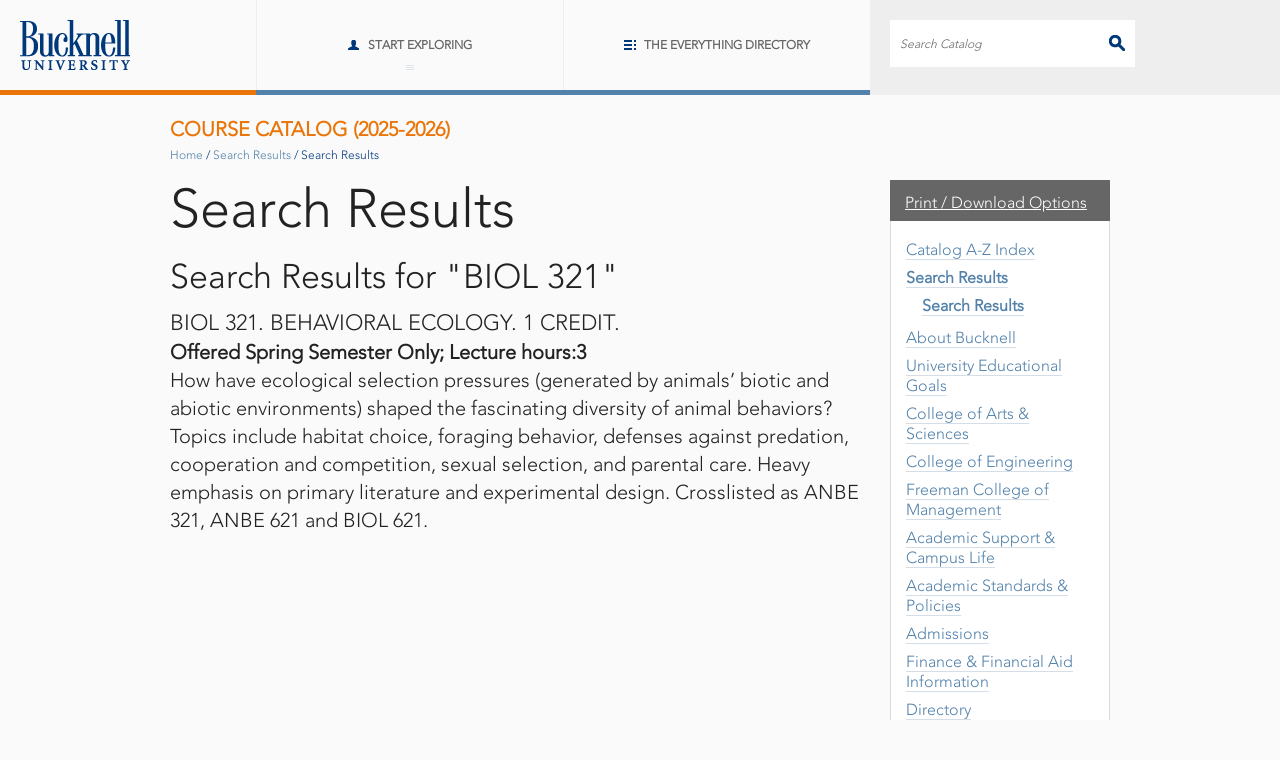

--- FILE ---
content_type: text/html; charset=UTF-8
request_url: https://coursecatalog.bucknell.edu/search/?P=BIOL%20321
body_size: 10194
content:

<!doctype html>
<html xml:lang="en" lang="en" dir="ltr">

<head>
<title>Search Results &lt; Bucknell University Catalog</title>
<meta http-equiv="Content-Type" content="text/html; charset=utf-8" />
<meta property="og:site_name" content="Bucknell University Catalog" />
<meta name="google-site-verification" content="8aNHXC71TV6ltRS0F7rUhdbPHWn5FHDl-i0tNmeTDCA" />
<meta name="viewport" content="width=device-width, initial-scale=1.0, minimum-scale=1.0" />
<link href="/favicon.ico" rel="shortcut icon" />
<link rel="stylesheet" type="text/css" href="/css/reset.css" />
<link rel="stylesheet" type="text/css" href="/css/courseleaf.css?v=1741977014000" />
<link rel="stylesheet" type="text/css" href="/fonts/font-awesome/font-awesome.min.css" />
<link rel="stylesheet" type="text/css" href="/css/screen.css?v=1741977014000" media="screen" />
<link rel="stylesheet" type="text/css" href="/css/print.css?v=1741977014000" media="print" />
<script type="text/javascript" src="/js/jquery.js"></script>
<script type="text/javascript" src="/js/lfjs.js"></script>
<script type="text/javascript" src="/js/lfjs_any.js"></script>
<link rel="stylesheet" type="text/css" href="/js/lfjs.css?v=1755399036000" />
<script type="text/javascript" src="/js/courseleaf.js?v=1755399036000"></script>
<script type="text/javascript" src="/js/custom.js?v=1755399036000"></script>
<script type="text/javascript">
var edition = "";
var archivepath = "";
</script>




</head>

<body>



<!--htdig_noindex-->
<div class="accessible noscript">
    <div class="accessible-menu">
        <ul>
            <li><a href="#content" rel="section">Skip to Content</a></li>
            <li><a href="/azindex/">AZ Index</a></li>
            <li><a href="/">Bulletin Home</a></li>
            <li><a href="http://www.bucknell.edu">Institution Home</a></li>
        </ul>
    </div>
</div>
<!--/htdig_noindex-->

<!--htdig_noindex-->
<div id="header" class="clearfix">
	<div id="logo">
		<a href="http://www.bucknell.edu">Bucknell University</a>
	</div><!--end #logo-->

	<div id="head-right" class="clearfix">
		<div id="topnav" class="clearfix">
			<ul>
				<li class="start"><a href="/"><span>Start Exploring</span></a>
					<ul>
						<li class="label">Choose Your Starting Point</li>
						<li><a href="http://www.bucknell.edu/interested-in-bucknell.html" target="_blank">I'm interested in attending Bucknell</a></li>
						<li><a href="http://www.bucknell.edu/bucknell-students" target="_blank">I'm a current Bucknell student</a></li>
						<li><a href="http://www.bucknell.edu/faculty-and-staff.html" target="_blank">I'm faculty or staff</a></li>
						<li><a href="http://www.bucknell.edu/proud-alum.html" target="_blank">I'm a proud alum</a></li>
						<li><a href="http://www.bucknell.edu/Parents" target="_blank">I'm family of a current or prospective student</a></li>
						<li><a href="http://www.bucknell.edu/giving" target="_blank">I'm interested in giving</a></li>
						<li><a href="http://www.bucknell.edu/Visit" target="_blank">I'm planning to visit Bucknell</a></li>
					</ul>
				</li>
				<li class="directory"><a href="http://www.bucknell.edu/script/communication/EverythingDirectory" target="_blank"><span>The Everything Directory</span></a></li>
			</ul>
		</div><!--end #topnav-->

        <div id="search">
			<form id="cl-search" action="/search/" class="clearfix">
				<label for="name">Search Catalog</label>
				<input type="text" name="P" size="25" class="searchbox" id="name" title="Search Catalog" />
				<input type="submit" value="Search" class="submit" />
			</form>
        </div><!-- end #search -->
    </div><!--end #head-right-->
</div><!--end #header-->
<!--/htdig_noindex-->

<div id="wrapper">

	<div id="page-meta">
		 Course Catalog (2025-2026)
	</div><!--end #page-meta-->

	<!--htdig_noindex-->
    <div id="breadcrumb" class="clearfix" role="navigation">
<ul><li><a href="/">Home</a><span class="crumbsep"> / </span></li><li><a href="/search/">Search&nbsp;Results</a><span class="crumbsep"> / </span></li><li><span class="active">Search Results</span></li></ul>
    </div><!-- end #breadcrumb -->
    <!--/htdig_noindex-->

	<div id="container" class="clearfix">
		<div id="nav-col" role="complementary">
				<div id="print">
					<a href="#print-dialog" onclick="showPrintDialog(); return false;">Print / Download Options</a>
				</div>

            <div id="cl-menu-control" class="clearfix">
				<a class="cl-menu-text" href="#">Toggle Navigation</a>
				<a class="cl-menu-btn" href="#">Toggle Navigation</a>
            </div><!--end #cl-menu-control-->

		    <div id="cl-menu" role="navigation">
<!--htdig_noindex-->
<!-- Begin Nav -->
<ul class="nav levelzero" id="/">
	<li><a href="/azindex/">Catalog A-&#8203;Z Index</a></li>
	<li class="active"><a href="/search/">Search Results</a>
	<ul class="nav levelone" id="/search/">
		<li class="active self"><a href="#" onclick="return false;">Search Results</a></li>
	</ul>
	</li>
	<li><a href="/aboutbucknell/">About Bucknell</a></li>
	<li><a href="/educationalgoals/">University Educational Goals</a></li>
	<li><a href="/collegeofartsandsciencescurricula/">College of Arts &amp;&#8203; Sciences</a></li>
	<li><a href="/collegeofengineeringcurricula/">College of Engineering</a></li>
	<li><a href="/collegeofmanagementcurricula/">Freeman College of Management</a></li>
	<li><a href="/academicsupportcampuslife/">Academic Support &amp;&#8203; Campus Life</a></li>
	<li><a href="/academicstandardspolicies/">Academic Standards &amp;&#8203; Policies</a></li>
	<li><a href="/admissions/">Admissions</a></li>
	<li><a href="/financialaidinformation/">Finance &amp;&#8203; Financial Aid Information</a></li>
	<li><a href="/directory/">Directory</a></li>
	<li><a href="/aboutcatalog/">About the Catalog</a></li>
</ul>
<!-- End Nav -->
<!--/htdig_noindex-->
		    </div><!--end #cl-menu-->
	    </div><!--end #nav-col-->

		<div id="content-col">
			<div id="content" role="main">

<h1>Search Results</h1>


<div id="textcontainer" class="page_content">



<section class='searchresults'><h2>Search Results for "BIOL 321"</h2>
<div id="fssearchresults" class="searchresults"><article class="searchresult search-courseresult"><h3>BIOL 321.  Behavioral Ecology.  1 Credit.</h3><div class="search-summary"><div class="courseblock">

<p class="courseblockdesc">
<b>Offered Spring Semester Only; Lecture hours:3</b><br/>How have ecological selection pressures (generated by animals’ biotic and abiotic environments) shaped the fascinating diversity of animal behaviors? Topics include habitat choice, foraging behavior, defenses against predation, cooperation and competition, sexual selection, and parental care. Heavy emphasis on primary literature and experimental design. Crosslisted as ANBE 321, ANBE 621 and BIOL 621.<br/>
</p>
</div></div></article>
</div>
</section>
</div><!--end #textcontainer -->






			</div><!--end #content-->
		</div><!--end #content-col-->
	</div><!--end #container-->

</div><!--end #wrapper-->

<div id="footer" class="clearfix" role="contentinfo">
	<div class="wrap clearfix">
		<div id="foot-logo">
			<a href="http://www.bucknell.edu">Bucknell University</a>
		</div><!--end #foot-logo-->

		<div id="address">
			<p>
				Lewisburg, PA 17837<br />
				ph: 570.577.2000<br />
				<a href="http://www.bucknell.edu/x58248.xml">Mailing Addresses</a>
			</p>
		</div><!--end #address-->

		<div id="links">
			<ul>
				<li><a href="http://www.bucknell.edu/x363.xml">Contact us</a></li>
				<li><a href="http://www.bucknell.edu/giving">Giving to Bucknell</a></li>
				<li><a href="http://www.bucknell.edu/News">News &amp; Media</a></li>
			</ul>
			<ul>
				<li><a href="http://www.bucknell.edu/news-and-media/events-and-calendars.html">Calendars</a></li>
				<li><a href="http://bucknell.bncollege.com/">Bookstore</a></li>
				<li><a href="http://www.bucknell.edu/athletics.html">Athletics</a></li>
			</ul>
			<ul>
				<li><a href="http://www.bucknell.edu/HR">Working at Bucknell</a></li>
				<li><a href="http://www.bucknell.edu/PublicSafety">Emergency Information</a></li>
			</ul>
		</div><!--end #links-->
	</div><!--end .wrap-->
</div><!--end #footer-->

<div id="copyright" class="clearfix">
	<div class="wrap">
		<p>
			Copyright &copy; 2014 Bucknell University. All rights reserved.
			<a href="http://www.bucknell.edu/x360.xml">Terms of Use</a>
			<a href="http://www.bucknell.edu/x362.xml">Privacy Statement</a>
		</p>
		<ul>
			<li class="facebook"><a href="http://www.facebook.com/BucknellU" target="_blank">Facebook</a></li>
			<li class="twitter"><a href="http://twitter.com/BucknellU" target="_blank">Twitter</a></li>
		</ul>
	</div><!--end .wrap-->
</div><!--end #copyright-->

<div id="print-dialog" aria-labeledby="dialog-title" class="screen" role="aside">
	<div class="print-header">
		<h2 id="dialog-title">Print Options</h2>
	</div>
	<div class="print-body">
		<div class="print-option">
			<div class="option-head">
				<a href="#" onclick="hidePrintDialog();window.print();return false">Send Page to Printer</a>
			</div>
			<p>
				<em>Print this page.</em>
			</p>
		</div>
<div class="print-option"><div class="option-head"><a class="option-name" href="/pdf/2025-2026.pdf" target="_blank">Download PDF of the 2025-2026 Catalog</a></div><p class="option-desc"><em>All pages in Academic Catalog.</em></p></div>    </div>
	<div class="buttons clearfix">
		<div class="cancel">
			<a href="#" onclick="hidePrintDialog(); return false;">Cancel</a>
		</div>
	</div>
</div>

</body>
</html>


--- FILE ---
content_type: text/css
request_url: https://coursecatalog.bucknell.edu/css/screen.css?v=1741977014000
body_size: 21738
content:
/*Variables*/
/*Mixins*/
/*Fonts*/
@font-face {
  font-family: 'avenir';
  src: url("../fonts/3511a780-31ca-4ee1-9083-89b1b7185748.eot?#iefix");
  src: url("../fonts/3511a780-31ca-4ee1-9083-89b1b7185748.eot?#iefix") format("eot"), url("../fonts/c4352a95-7a41-48c1-83ce-d8ffd2a3b118.woff") format("woff"), url("../fonts/3e419b5b-c789-488d-84cf-a64009cc308e.ttf") format("truetype"), url("../fonts/ca038835-1be3-4dc5-ba25-be1df6121499.svg#ca038835-1be3-4dc5-ba25-be1df6121499") format("svg");
  font-weight: 400;
  font-style: normal; }

/*Begin Styles*/
body {
  color: #222;
  font-family: avenir, sans-serif;
  font-size: 100%;
  line-height: 1.4;
  background: #fafafa; }

/*Accessibility*/
.accessible {
  padding: 10px;
  position: absolute;
  left: -9999em;
  background: #fff; }

.accessible ul {
  text-align: right; }

.accessible ul li {
  margin: 0 0 0 .5em;
  display: inline; }

.accessible.noscript {
  position: relative;
  left: 0; }

/*Core Layout*/
#wrapper,
.wrap {
  margin: 0 auto;
  width: 940px; }
  @media screen and (max-width: 767px) {
    #wrapper,
    .wrap {
      margin: 0;
      padding: 8px;
      width: auto; } }

#container {
  margin: 0 0 20px 0; }

#nav-col {
  margin: 0 0 10px 0;
  width: 220px;
  float: right;
  background: #fff;
  border-top: 5px solid #666; }
  @media screen and (max-width: 767px) {
    #nav-col {
      border: none;
      width: auto;
      float: none; } }

#content-col {
  width: 700px;
  float: left; }
  @media screen and (max-width: 767px) {
    #content-col {
      width: auto;
      float: none; } }

@media screen and (max-width: 767px) {
  #content {
    font-size: 80%; } }

/*Header*/
#header {
  width: 100%;
  position: fixed;
  top: 0;
  left: 0;
  z-index: 1000;
  background: #eeeeee; }
  @media screen and (max-width: 767px) {
    #header {
      margin: 0 0 15px 0;
      position: static; } }

/*Logo*/
#logo {
  width: 20%;
  float: left;
  background: #fafafa;
  border-bottom: 5px solid #ea760a; }
  #logo a {
    width: 130px;
    height: 90px;
    display: block;
    text-indent: -9999em;
    background: url(../images/logo.png) no-repeat 20px center; }
    @media screen and (max-width: 767px) {
      #logo a {
        width: 110px;
        height: 70px;
        background: url(../images/logo-m.png) no-repeat 20px center; } }
  @media screen and (max-width: 767px) {
    #logo {
      width: auto;
      float: none;
      border-bottom: 1px solid #eeeeee; } }

/*Head Right*/
#head-right {
  width: 80%;
  float: left;
  background: #eeeeee; }
  #head-right #topnav {
    width: 60%;
    float: left;
    background: #fafafa;
    border-bottom: 5px solid #5281aa;
    /*Drop Down*/ }
    #head-right #topnav ul {
      font-size: 0.75em;
      font-weight: bold;
      text-transform: uppercase; }
    #head-right #topnav ul li {
      color: #666;
      display: inline;
      border-color: #eeeeee;
      border-style: solid; }
    #head-right #topnav ul li a {
      padding: 37px 0 0 0;
      width: 50%;
      height: 90px;
      text-align: center;
      color: #666;
      display: block;
      float: left;
      text-decoration: none;
      background: #fafafa;
      border-left: 1px solid #eeeeee;
      position: relative;
      -webkit-box-sizing: border-box;
      -moz-box-sizing: border-box;
      box-sizing: border-box; }
      @media screen and (max-width: 767px) {
        #head-right #topnav ul li a {
          padding: 5px 8px;
          text-align: left;
          height: auto;
          border: none;
          width: auto;
          float: none; } }
    #head-right #topnav ul li.start a {
      background: url(../images/drop.png) no-repeat center 65px; }
    #head-right #topnav ul li.start span {
      padding: 0 0 0 20px;
      background: url(../images/start.png) no-repeat left center; }
    #head-right #topnav ul li.directory span {
      padding: 0 0 0 20px;
      background: url(../images/everything.png) no-repeat left center; }
    #head-right #topnav ul li:hover > ul {
      visibility: visible; }
    #head-right #topnav ul li a:hover {
      background-color: #fff; }
      @media screen and (max-width: 767px) {
        #head-right #topnav ul li a:hover {
          color: #00397c;
          background-color: #fafafa; } }
    #head-right #topnav ul ul {
      font-size: 1.75em;
      font-weight: normal;
      text-transform: none;
      background-color: #fafafa;
      border-left: 1px solid #eeeeee;
      border-right: 1px solid #eeeeee;
      border-bottom: 1px solid #eeeeee;
      position: absolute;
      top: 90px;
      visibility: hidden; }
      @media screen and (max-width: 767px) {
        #head-right #topnav ul ul {
          position: static;
          top: 0;
          visibility: visible; } }
    #head-right #topnav ul ul li {
      display: block; }
    #head-right #topnav ul ul li a,
    #head-right #topnav ul ul li.label {
      padding: 15px 20px;
      width: auto;
      height: auto;
      float: none;
      color: #00397c;
      text-align: left;
      border-top: 1px solid #eeeeee; }
      @media screen and (max-width: 767px) {
        #head-right #topnav ul ul li a,
        #head-right #topnav ul ul li.label {
          padding: 5px 8px; } }
    #head-right #topnav ul ul li.label {
      color: #5280aa;
      text-transform: uppercase;
      font-weight: bold;
      font-size: 0.575em; }
    @media screen and (max-width: 767px) {
      #head-right #topnav {
        width: auto;
        float: none; } }
  #head-right #search {
    width: 40%;
    float: left; }
    #head-right #search label {
      display: none; }
    #head-right #search #cl-search {
      margin: 20px 0 0 20px;
      padding: 15px 10px;
      max-width: 225px;
      background: #fff; }
      #head-right #search #cl-search label {
        display: none; }
      #head-right #search #cl-search .searchbox {
        margin: 1px 0 0 0;
        background: none;
        border: none;
        font-size: 0.75em;
        font-style: italic;
        color: #666;
        width: 75%;
        float: left; }
      #head-right #search #cl-search .submit {
        margin: 0 0 0 3px;
        text-indent: -9999em;
        text-transform: capitalize;
        width: 16px;
        height: 16px;
        float: right;
        cursor: pointer;
        background: url(../images/btn-search.png) no-repeat left top;
        border: none; }
      @media screen and (max-width: 767px) {
        #head-right #search #cl-search {
          margin: 0;
          max-width: 100%; } }
    @media screen and (max-width: 767px) {
      #head-right #search {
        padding: 8px;
        width: auto;
        float: none; } }
  @media screen and (max-width: 767px) {
    #head-right {
      width: auto;
      float: none; } }

/*Page Meta*/
#page-meta {
  font-size: 1.25em;
  color: #ea760a;
  font-weight: bold;
  text-transform: uppercase; }

/*Breadcrumb*/
#breadcrumb {
  margin: 0 0 15px 0; }
  #breadcrumb ul li {
    font-size: 0.75em;
    color: #00397c;
    display: inline; }
  #breadcrumb ul li a {
    color: #5281aa;
    text-decoration: none; }

/*Nav Col*/
#print {
  padding: 7px 15px;
  font-size: 1em;
  background: #666; }
  #print a {
    color: #fff; }

#cl-menu {
  padding: 15px;
  border-left: 1px solid #d5dde7;
  border-right: 1px solid #d5dde7;
  border-bottom: 1px solid #d5dde7; }
  #cl-menu ul {
    font-size: 1em; }
  #cl-menu ul ul {
    margin: 0.25em 0 0 1em;
    font-size: 1em; }
  #cl-menu ul li {
    padding: 0.25em 0;
    line-height: 1.3; }
  #cl-menu ul li a {
    color: #5281aa;
    text-decoration: none;
    border-bottom: 1px solid #d5dde7; }
  #cl-menu ul li.active > a {
    font-weight: bold; }

/*CL Menu Controls - Shows in Mobile Context*/
#cl-menu-control {
  padding: 10px;
  display: none;
  background: #00397c;
  border-bottom: 1px solid #eeeeee; }
  #cl-menu-control a.cl-menu-text {
    padding: 3px 0 0 0;
    color: #fff;
    float: left;
    font-size: .8em;
    font-weight: bold;
    text-decoration: none; }
  #cl-menu-control a.cl-menu-btn {
    display: block;
    width: 32px;
    float: right;
    background: #00397c url(../images/icon-cl-menu.png) no-repeat center center;
    text-decoration: none;
    text-indent: -9999em; }

/*Footer*/
#footer {
  padding: 40px 0;
  color: #fff;
  background: #222;
  border-bottom: 1px solid #464646; }
  #footer #foot-logo {
    padding: 0 15px 0 0;
    width: 120px;
    float: left; }
    #footer #foot-logo a {
      width: 118px;
      height: 54px;
      display: block;
      text-indent: -9999em;
      background: url(../images/logo-foot.png) no-repeat left center; }
    @media screen and (max-width: 767px) {
      #footer #foot-logo {
        width: auto;
        float: none; } }
  #footer #address {
    padding: 0 0 0 15px;
    width: 250px;
    float: left;
    border-left: 1px solid #464646; }
    #footer #address p {
      font-size: 1em;
      color: #fff; }
      #footer #address p a {
        color: #ea760a;
        font-size: 0.75em;
        font-weight: bold;
        text-transform: uppercase;
        text-decoration: none; }
      #footer #address p a:hover {
        text-decoration: underline; }
    @media screen and (max-width: 767px) {
      #footer #address {
        padding: 0;
        border: none;
        width: auto;
        float: none; } }
  #footer #links {
    float: right; }
    @media screen and (max-width: 767px) {
      #footer #links {
        width: auto;
        float: none; } }
  #footer #links ul {
    padding: 0 0 0 15px;
    width: 135px;
    float: left;
    font-size: 0.875em;
    border-left: 1px solid #464646; }
    #footer #links ul li {
      padding: 10px 0;
      color: #fff; }
      @media screen and (max-width: 767px) {
        #footer #links ul li {
          padding: 0; } }
    #footer #links ul li a {
      color: #fff;
      text-decoration: none; }
    #footer #links ul li a:hover {
      color: #ea760a;
      text-decoration: none; }
    @media screen and (max-width: 767px) {
      #footer #links ul {
        padding: 0;
        border: none;
        width: auto;
        float: none; } }
  @media screen and (max-width: 767px) {
    #footer {
      padding: 0; } }

/*Copyright*/
#copyright {
  padding: 25px 0;
  font-size: 0.75em;
  color: #fff;
  background: #222; }
  #copyright p {
    margin: 0 0 0.5em 0;
    width: 880px;
    float: left; }
    @media screen and (max-width: 767px) {
      #copyright p {
        width: auto;
        float: none; } }
  #copyright p a {
    color: #666;
    text-decoration: none; }
  #copyright ul {
    width: 60px;
    float: left; }
    @media screen and (max-width: 767px) {
      #copyright ul {
        width: auto;
        float: none; } }
  #copyright ul li {
    display: inline; }
  #copyright ul li a {
    display: block;
    text-indent: -9999em;
    height: 25px;
    width: 25px;
    float: left; }
  #copyright ul li.twitter a {
    background: url(../images/twitter.png) no-repeat; }
  #copyright ul li.facebook a {
    background: url(../images/facebook.png) no-repeat; }
  #copyright ul li + li a {
    margin: 0 0 0 10px; }
  @media screen and (max-width: 767px) {
    #copyright {
      padding: 0; } }

/*Content*/
/*General Typography*/
#content a {
  color: #5281aa; }

#content h1, h2, h3, h4, h5, h6 {
  margin: 0 0 0.25em 0; }

#content h1 {
  font-size: 3.375em;
  line-height: 1.1; }

#content h2 {
  font-size: 2.125em; }

#content h3 {
  font-size: 1.375em; }

#content h4 {
  font-size: 0.75em;
  color: #527FAA;
  text-transform: uppercase;
  font-weight: bold; }

#content h5 {
  font-size: 1em; }

#content h6 {
  font-size: 1em; }

#content p, #content dl {
  font-size: 1.25em;
  margin: 0 0 1em 0; }

#content ul {
  font-size: 1.25em;
  list-style: disc;
  margin: 0 0 0.5em 25px; }

#content ol {
  font-size: 1.25em;
  list-style: decimal;
  margin: 0 0 0.5em 30px; }

#content ol li, #content ul li {
  margin: 0 0 0.5em 0; }

#content li br {
  margin: 0 0 0.5em 0; }

#content ul li ul, #content ol li ol {
  font-size: 1em; }

#content ol li ul, #content ul li ol {
  font-size: 1em; }

#content li p, #content ul table, #content ol table {
  font-size: 1em; }

#content sup {
  font-size: 0.8em;
  vertical-align: super;
  line-height: 1; }

#content sub {
  font-size: 0.8em;
  vertical-align: sub;
  line-height: 1; }

#content hr {
  display: block;
  height: 1px;
  border: 0;
  border-top: 1px solid #eeeeee;
  margin: 1em 0;
  padding: 0; }

/*Intro Text*/
#content p.introtext {
  font-size: 1.5em; }

/*Nested Ordered Lists*/
#content ol ol {
  list-style: lower-alpha; }

#content ol ol ol {
  list-style: lower-roman; }

#content ol ol li:first-child, #content ol ol ol li:first-child {
  margin-top: 0.5em; }

/*Nested Unordered Lists*/
#content ul ul li:first-child, #content ul ul ul li:first-child {
  margin-top: 0.5em; }

/*Tightlist*/
#content ul.tightlist {
  list-style: none;
  margin: 0 0 0.5em 0; }

#content ul.tightlist ul {
  list-style: none;
  margin: 0 0 0 25px; }

#content ul.tightlist li {
  margin: 0 0 0 0; }

#content ul.tightlist ul li:first-child, #content ul.tightlist ul ul li:first-child {
  margin-top: 0; }

/*Blockquotes*/
#content blockquote {
  margin: 0 0 1em 0;
  padding: 0 0 0 2em;
  font-style: italic; }

#content blockquote cite {
  display: block;
  font-size: 1.25em; }

#content blockquote cite:before {
  content: "\2014 \0020"; }

#content blockquote cite a, blockquote cite a:visited, blockquote cite a:visited {
  color: #ccc; }

/*Tables*/
#content table {
  font-size: 1.25em;
  margin: 0 0 1em 0;
  border-collapse: collapse;
  border-spacing: 0;
  width: 100%; }

#content th {
  padding: 0.25em 0.75em;
  vertical-align: top;
  font-weight: bold;
  text-align: left;
  background: #e5e5e5; }

#content td {
  padding: 0.25em 0.75em;
  vertical-align: top; }

#content td img {
  vertical-align: top; }

#content td ul, #content td ol {
  margin-bottom: 0;
  font-size: 1em; }

#content td p {
  margin: 0;
  font-size: 1em; }

/*Two Columns*/
#content .cola {
  width: 330px;
  float: left; }

#content .colb {
  width: 330px;
  float: right; }

@media screen and (max-width: 767px) {
  #content .cola, #content .colb {
    width: auto;
    float: none; } }

/*Structured Content*/
/*Globals*/
#content tr.areaheader td,
#content td.areaheader,
#content tr.listsum td,
#content tr.plangridtotal td,
#content tr.plangridsum td {
  font-weight: bold; }

#content tr.odd {
  background: #e5e5e5; }

#content tr.orclass td {
  padding-top: 0;
  border-top: none; }

#content tr.orclass td.codecol {
  padding-left: 2em; }

#content td.hourscol,
#content th.hourscol {
  text-align: right; }

#content .hiddencourselist {
  display: none; }

/*Footnotes*/
#content .sc_footnotes {
  border: 0; }
  #content .sc_footnotes td {
    padding: 0 0 0.75em 0;
    border: 0; }
  #content .sc_footnotes td.symcol {
    width: 15px;
    font-size: .8em; }

/*Course Blocks*/
#content p.courseblocktitle {
  margin: 0;
  font-weight: bold; }

/*Tabs*/
#content #tabs {
  margin: 0 0 10px 0; }
  #content #tabs ul {
    margin: 0;
    list-style: none; }
  #content #tabs ul li {
    font-size: 0.875em;
    display: inline; }
  #content #tabs ul li a {
    margin: 0 1px 1px 0;
    padding: 1em;
    text-align: center;
    text-transform: uppercase;
    color: #fff;
    text-decoration: none;
    background: #5281aa;
    display: block;
    float: left; }
  #content #tabs ul li a:hover,
  #content #tabs ul li.active a {
    background: #00397c; }

/*A-Z Index*/
#content ul.letternav {
  margin: 0 0 1em 0;
  font-size: 1em;
  text-transform: uppercase;
  width: 100%;
  list-style: none;
  border-right: 1px solid #eeeeee;
  -webkit-box-sizing: border-box;
  -moz-box-sizing: border-box;
  box-sizing: border-box; }
  #content ul.letternav li {
    width: 3.7%;
    display: inline;
    float: left;
    border-left: 1px solid #eeeeee;
    border-top: 1px solid #eeeeee;
    border-bottom: 1px solid #eeeeee;
    -webkit-box-sizing: border-box;
    -moz-box-sizing: border-box;
    box-sizing: border-box; }
  #content ul.letternav li a,
  #content ul.letternav li.inactive {
    color: #999;
    text-align: center;
    text-decoration: none;
    display: block;
    height: 40px;
    line-height: 40px;
    background: #fafafa; }
  #content ul.letternav li a {
    color: #222;
    text-decoration: none; }
  #content ul.letternav li a:hover,
  #content ul.letternav li a:active,
  #content ul.letternav li a:focus {
    color: #fff;
    background: #5281aa; }

/*Archive Message*/
#content .archive-message p,
#content .shared-message p {
  padding: 0.5em;
  border: 1px solid #eeeeee; }

/*Site Search Pagination*/
#content #sitesearch .pagination {
  text-align: center; }

#content #sitesearch .pagination a,
#content #sitesearch .current {
  padding: 5px 12px;
  font-size: 1.25em;
  color: #333;
  text-decoration: none;
  display: inline-block;
  border: 1px solid #eeeeee;
  background-color: #e6e6e6;
  background-image: -moz-linear-gradient(white, #e6e6e6);
  background-image: -o-linear-gradient(white, #e6e6e6);
  background-image: -webkit-gradient(linear, left top, left bottom, color-stop(0, white), color-stop(1, #e6e6e6));
  background-image: -webkit-linear-gradient(white, #e6e6e6);
  background-image: -ms-linear-gradient(white, #e6e6e6);
  background-image: linear-gradient(white, #e6e6e6);
  border-radius: 4px;
  -moz-border-radius: 4px;
  -webkit-border-radius: 4px; }

#content #sitesearch .current {
  color: #fff;
  background-color: #999;
  background-image: none; }

/*Google Custom Search*/
#content #sitesearch a.gcs-url {
  display: block;
  overflow: hidden;
  text-overflow: ellipsis; }

#content #sitesearch .gcs-total p {
  font-style: italic; }

#content #sitesearch .gcs-result h3 {
  margin: 0; }

/*Print Popup*/
#print-dialog {
  padding: 0;
  width: 350px;
  font-size: 1em;
  background: #fff;
  text-align: left;
  border: 1px solid #eeeeee;
  z-index: 1200 !important;
  border-radius: 4px;
  -moz-border-radius: 4px;
  -webkit-border-radius: 4px; }
  #print-dialog .print-header {
    padding: 10px;
    font-size: 1.25em;
    border-bottom: 1px solid #eeeeee; }
  #print-dialog .print-body {
    padding: 10px; }
  #print-dialog .print-option {
    padding: 0 0 10px 0; }
  #print-dialog .print-option a {
    color: #5281aa;
    text-decoration: none; }
  #print-dialog .buttons {
    padding: 10px;
    background: #5281aa; }
  #print-dialog .cancel a {
    padding: 5px 12px;
    display: inline-block;
    font-size: 1.25em;
    line-height: normal;
    color: #333;
    text-align: center;
    cursor: pointer;
    text-decoration: none;
    float: right;
    border: 1px solid #eeeeee;
    background-color: #e6e6e6;
    background-image: -moz-linear-gradient(white, #e6e6e6);
    background-image: -o-linear-gradient(white, #e6e6e6);
    background-image: -webkit-gradient(linear, left top, left bottom, color-stop(0, white), color-stop(1, #e6e6e6));
    background-image: -webkit-linear-gradient(white, #e6e6e6);
    background-image: -ms-linear-gradient(white, #e6e6e6);
    background-image: linear-gradient(white, #e6e6e6);
    border-radius: 4px;
    -moz-border-radius: 4px;
    -webkit-border-radius: 4px; }
  #print-dialog .noscript {
    display: block;
    position: relative; }
  @media screen and (max-width: 767px) {
    #print-dialog {
      width: 90%; } }

/*Google Search Results*/
#content .gcs-pagination {
    text-align: left;
}
#content .gcs-pagination a,
#content .gcs-pagination .gcs-current {
    padding: 5px 12px;
    font-size: 0.75em;
    color: #333;
    text-decoration: none;
    background-color: #f5f5f5;
    background-image: none;
    background-image: -moz-linear-gradient(top, #ffffff, #e6e6e6);
    background-image: -webkit-gradient(linear, 0 0, 0 100%, from(#ffffff), to(#e6e6e6));
    background-image: -webkit-linear-gradient(top, #ffffff, #e6e6e6);
    background-image: -o-linear-gradient(top, #ffffff, #e6e6e6);
    background-image: linear-gradient(to bottom, #ffffff, #e6e6e6);
    border: 1px solid #bbbbbb;
    display: inline-block;
    -webkit-border-radius: 4px;
    -moz-border-radius: 4px;
    border-radius: 4px;
}
#content .gcs-pagination .gcs-current {
    color: #fff;
    background-color: #999;
    background-image: none;
}

/*Google Search Results*/
#content .gcs-url {
    overflow: hidden;
    text-overflow: ellipsis;
    display: inline-block;
    width: 100%;
}
#content .gcs-total  {
    margin: 0 0 1em 0;
    font-style: italic;
}
#content .gcs-result h3 {
    margin: 0;
}


/*Clearfix*/
.clearfix:after {
  content: ".";
  display: block;
  height: 0;
  clear: both;
  visibility: hidden; }

.clearfix {
  display: inline-block; }

/* Hides from IE-mac \*/
* html .clearfix {
  height: 1%; }

.clearfix {
  display: block; }

/* End hide from IE-mac */


--- FILE ---
content_type: application/javascript
request_url: https://coursecatalog.bucknell.edu/js/courseleaf.js?v=1755399036000
body_size: 23880
content:
//Default template js
//Store custom client js in /js/custom.js, and import to template.
var edition = edition;
var bubblewidth = 450;
function showCourse(domobj, which) {
	if (typeof coursebubblewidth == "undefined") {
		if(typeof bubblewidth == "undefined")
			var coursebubblewidth = 400;
		else
			var coursebubblewidth = bubblewidth;
	}
	function showCourseReady(req) {
		if($(req).find("course").length) {
			var html = $(req).find("course").text();
		} else {
			var html = "<p>Course information cannot be found. This course may " +
				"no longer be offered. If you believe there is an error or " +
				"require more information, please contact the course " +
				"department.</p>";
		}
		lfjs.bubble(domobj, html, {width:coursebubblewidth});
	}
	function showCourseError(req) {
		var html = "<p>An error occurred trying to load course information.  Please try your request again later. (" + req.status + " - " + req.statusText + ")</p>";
		lfjs.bubble(domobj, html, {
			width: coursebubblewidth
		});
	}
	domobj.blur();
	if(typeof ribbiturl == "undefined" ||
			window.location.host.indexOf(".leepfrog.com") >= 0 ||
			window.location.host.indexOf(".editcl.com") >= 0) {
		ribbiturl = "/ribbit/index.cgi";
	}
	var gcurl = ribbiturl + "?page=getcourse.rjs&code=" + encodeURIComponent(which);
	//if there is an edition var defined, use that in the getCourse call
	if(typeof edition == "string" && edition.length) {
		gcurl += "&edition=" + encodeURIComponent(edition);
	}
	$.ajax({
		url:gcurl,
		success:showCourseReady,
		error:showCourseError
	});
	lfjs.bubble(domobj, "Loading course description...", {width:coursebubblewidth});
	return false;
}

function showCourseEco(domobj, which) {
	if (typeof ecobubblewidth == "undefined") {
		if(typeof bubblewidth == "undefined")
			var ecobubblewidth = 600;
		else
			var ecobubblewidth = bubblewidth;
	}
	function showCourseEcoReady(req) {
		if($(req).find("courseeco").length) {
			var html = $(req).find("courseref").text();
		} else {
			var html = "<p>Unable to load course ecosystem.</p>";
		}
		lfjs.bubble(domobj, html, {width:ecobubblewidth});
	}
	function showCourseEcoError(req) {
		var html = "<p>An error occurred trying to load the course ecosystem." +
				"  ( " + req.status + " - " + req.statusText + ")</p>";
		lfjs.bubble(domobj, html, {
			width: ecobubblewidth
		});
	}
	domobj.blur();
	if(typeof ribbiturl == "undefined" || window.location.host.indexOf(".leepfrog.com") >= 0)
		ribbiturl = "/ribbit/index.cgi";
	$.ajax({
		url: ribbiturl + "?page=getcourseeco.rjs&" +
			(typeof lf === "object" && ! lf.progname ? "prod=true&" : '') +
			"code=" + encodeURIComponent(which),
		success:showCourseEcoReady,
		error:showCourseEcoError
	});
	lfjs.bubble(domobj, "Loading course ecosystem...", {width:ecobubblewidth});
	return false;
}

function printParent(el, removeel) {
	if (typeof removeel == "undefined")
		removeel = true;
	var html = $(el).parents("div:first").html();
	//strip out el
	if (removeel) {
		var outhtml = $("<p>").append($(el).clone()).html();
		html = html.replace(outhtml, "");
	}
	var new_win = window.open("","ppwin","resizable,height=300,width=450,scrollbars");
	new_win.document.write('<html><head><title>Course Detail</title></head><body>' +
		html + '</body></html>');
	new_win.document.close();
	$("link").each(function() {
		if(this.rel == "stylesheet") {
			$(new_win.document).find("head").append($(this).clone());
			$(new_win.document).find("body").css({"background-image": "none", "background-color": "white", "padding": "5px"});
		}
	})
	new_win.focus();
	new_win.print();
	new_win.close();
}

function showGenedCourselist(aEl) {
	var par = $(aEl).parents("table:first");
	if(!par.length)
		return;
	var head = $(aEl).attr("id").replace(/link$/, "");
	if (par.find('#' + head + 'courselist').length) {
		par.find('#' + head + 'courselist').slideToggle()
	} else {
		$(aEl).append('<div id="' + head + '" class="hiddencourselist">No Courses Defined For This Area</div>').slideDown();
	}
	$(aEl).parent("td").toggleClass("expanded");
	return false;
}

function escXML(str) {
	if(typeof str == "undefined")
		return "";
	var newStr = str.replace(/\&/g,'&amp;');
	newStr = newStr.replace(/\"/g,'&quot;');
	newStr = newStr.replace(/\</g,'&lt;');
	newStr = newStr.replace(/\>/g,'&gt;');

	return newStr;
}

//Tabs
$(function() {
	$(".tab_content").each(function() {
		var name = this.id.replace(/container$/, "")
		$(this).find("a[name='" + name + "']").remove();
	});
	if(typeof defshow != 'undefined')
		updateTabs(defshow);
	var page = window.location.href.replace(/\#.*$/, "").replace(/\/[^\/]*$/, "/");
	if(typeof bodycontainer == 'undefined')
		var bodycontainer = '#content';
	if(typeof validhashes == 'undefined')
		var validhashes = '';
	$(bodycontainer).find("a").each(function() {
		var href = $(this).attr("href");
		if(href) {
			var cleanhref = href.replace(page, "").replace(/^\#/, "");
			$(this).data("cleanhref", cleanhref);
			if(href.indexOf("#") == 0 && validhashes.indexOf("," + cleanhref + ",") != -1) {
				$(this).click(function(event) {
					showSection($(this).data("cleanhref"));
				});
			}
		}
	});

	// arrow key funtionality added to tabs
	$("#tabs a").keydown(function(e) {
		var key = lfjs.keypress.getNonPrintableChar(e);
		overflowTabs.keynav = true;
		switch(key) {
			case "LEFT":
			case "UP":
				var $tabParents = $(this).parents("li");
				if($tabParents.first().hasClass("tab-isoverflow")
						&& !$tabParents.first().is(":first-child")) {
					$tabParents.first().prev().find("a").click();
				} else {
					overflowTabs.hide();
					$tabParents.last().prev().find("a").click();
				}
				e.preventDefault();
				break;
			case "RIGHT":
			case "DOWN":
				if($(this).parent("li").next("li").hasClass("tab-overflow")
						|| $(this).parent("li").hasClass("tab-isoverflow")) {
					overflowTabs.show();
				} else {
					overflowTabs.hide();
				}
				$(this).parent("li").next().find("a").first().click();
				e.preventDefault();
				break;
			case "HOME":
				$(this).parents("ul").last().children("li").first().find("a").first().click();
				e.preventDefault();
				break;
			case "END":
				$(this).parents("ul").children("li").last().find("a").last().click();
				e.preventDefault();
				break;
			case "ENTER":
				$(this).click();
				e.preventDefault();
				break;
			case "TAB":
				overflowTabs.hide();
				//purposefully no break

			default:
				overflowTabs.keynav = false;
				return true;
		}
	});

	//ctrl+page up/down functionality to switch to prev or next tab within .tab_content
	//only supported by Windows FF as of July 2017
	$(".tab_content").keydown(function(e) {
		var key = lfjs.keypress.getNonPrintableChar(e);
		switch(key) {
			case "Ctrl+PGUP":
				$("#tabs li.active").prev("li").find("a").click();
				e.preventDefault();
				break;
			case "Ctrl+PGDN":
				$("#tabs li.active").next("li").find("a").click();
				e.preventDefault();
				break;
		}
	});

	overflowTabs.init();

	var $window = $(window);
	var windowWidth = $window.width();
	$window.resize(function() {
		if($window.width() != windowWidth) {
			overflowTabs.init();
			windowWidth = $window.width();
		}
	});
});

var _showsectclick = false;
var _currotp = false;

$(function () {
	var dest = window.location.hash.replace(/^\#/, '');
	var isTab = (dest) ? $("#" + escXML(dest) + "container").length > 0 : false ;
	// If destination is defined and is not a tab, take control of scrolling
	// else make sure scrollRestoration = auto
	if (dest && !isTab && 'scrollRestoration' in history) {
		history.scrollRestoration = 'manual'
		// lf.noscroll is used by pwtoolbar to set the scroll to the last scroll
		// position. This happens after the scroll here, so we turn it off.
		if (lf) lf.noscroll = true;
	} else if ('scrollRestoration' in history) {
		history.scrollRestoration = 'auto';
	}
	navigateToHash(dest, true);
});

function navigateToHash(dest, isOnReadyNavigation) {
	dest = dest || window.location.hash.replace(/^\#/, '');
	if (!dest) return false;
	// Tab navigation
	if( $("#" + escXML(dest) + "container").length &&
		$("#" + escXML(dest) + "container").hasClass("tab_content") &&
		$("#" + escXML(dest) + "container").is(":hidden")) {
		showSection(dest);
		return true;
	}

	// On This Page navigation
	if (/(.*)-otp(\d+)$/.test(dest)) {
		showSection(RegExp.$1, { otp: RegExp.$2} );
		return true;
	}

	// Inner Tab navigation
	// Try by id first, fall back to anchor with name
	var $innerTab = $("#" + escXML(dest));
	if ($innerTab.length === 0) {
		$innerTab = $('a[name="'+escXML(dest)+ '"]');
	}
	if ($innerTab.length) {
		// Find parent tab
		var $parentTab = $innerTab.closest('div[role="tabpanel"]');
		var section = '';
		// If can't find parent tab, it's probably because there is only one tab. If there *are* tabs, it means we didn't find one successfully; bail.
		if ($parentTab.length === 0 && $('div[role="tabpanel"]').length) return;
		// If we found the parent tab, set that tab as our section. showSection will activate that tab and scroll to context.
		if ($parentTab.length) section = $parentTab.attr('id').replace(/container$/, '');
		// If we have only one tab, then section==='' still. That's intended, showSection will leave tabs alone and simply scroll the anchor into view.
		var context = {
			innerTab: {
				target: $innerTab[0], isOnReadyNavigation: isOnReadyNavigation
			}
		};
		showSection(section, context);
		return true;
	}

	return false;
}

window.onhashchange = function () {
	navigateToHash();
};

function cleanHash(str) {
	return str.replace(/^\#/, "");
}
var anchorOffset = 0;
function showSection(section, context) {
	_showsectclick = true;
	var sectionchange = false;
	$("#" + escXML(section) + "tab").find("a").blur();
	$("#" + escXML(section) + "tab").find("a").attr("target", "");

	var loc = window.location.href;
	var overrideLoc = true;
	// if section == '' then don't mess with the tabs per comments in navigateToHash function
	if (section != '') {
		// if changing tabs
		if(!$("#" + escXML(section) + "tab").hasClass("active")) {
			$(".tab_content").not("#" + escXML(section) + "container").hide();
			$("#" + escXML(section) + "container").show();
			updateTabs(section);
			loc = loc.replace(/\#[^\#]*$/, "") + "#" + section;
			sectionchange = true;
			$("li#" + escXML(section) + "tab a").focus();
		} else {
			//give focus anyway
			$("#" + escXML(section) + "tab a").focus();
		}
	}

	// scroll to element if calling link has nav-id attribute
	// special case for otp-id attribute on same page
	var navid = false;
	var otpid = false;
	if (context) {
		if ("otp" in context) {
			loc = loc.replace(/\#[^\#]*$/, "") + "#" + section;
			var el = document.getElementsByName("otp" + context.otp);
				if(el[0]) {
					var pos = findPos(el[0]);
					pos[0] -= anchorOffset;
					window.scrollTo(0,pos);
				}
		} else if ("innerTab" in context) {
			overrideLoc = false;
			var target = context.innerTab.target;
			var isOnReadyNavigation = context.innerTab.isOnReadyNavigation;
			var pos = findPos(target);
			pos[0] -= anchorOffset;
			var ua = window.navigator.userAgent;
			if (isOnReadyNavigation &&
				(ua.indexOf('MSIE ') > 0 || ua.indexOf('Trident/') > 0)) {
				// Internet explorer insists on resetting the scroll position
				// but only when we are logged in. If this is onReadyNavigation,
				// and we are logged in, and this is internet explorer,
				// we'll insist on setting the scroll position three times before
				// quitting.
				var resets = 0;
				var maxResets = 2;
				var insistPos = function () {
					if (resets > 0 && document.cookie.indexOf("wizauth=") < 0) {
						return;
					}
					pos = findPos(target);
					pos[0] -= anchorOffset;
					window.scrollTo(0, pos);
					resets++;
					if (resets <= maxResets) {
						$(window).one('scroll', function () {
							setTimeout(insistPos, 10);
						});
					}
				}
				insistPos();
			} else {
				window.scrollTo(0, pos);
			}
		} else {
			navid = context.getAttribute("nav-id");
			otpid = context.getAttribute("otp-id");
			// if referenced from different otp element, add to browser history
			if (!sectionchange && otpid != _currotp && typeof history.pushState == 'function') {
				history.replaceState({}, "", "#" + section + "-otp" + otpid);
			}
			_currotp = otpid;
			if (navid && navid != -1) {
				var els = document.getElementsByName(section);
				for (var i = 0; i < els.length; i++) {
					if (els[i].getAttribute("headerid") == navid) {
						var pos = findPos(els[i]);
						pos[0] -= anchorOffset;
						window.scrollTo(0,pos);
						break;
					}
				}
			}
		}
	}

	// push to history if HTML5 supported browser
	if (window.onhashchange) {
		if (sectionchange && overrideLoc) {
			window.location.assign(loc);
		}
	} else if (overrideLoc) {
		window.location.replace(loc);
	}
	if(typeof resizeMe == "function")
		resizeMe();

	return false;
}
function updateTabs(section) {
	$("#tabs li").not("#" + escXML(section) + "tab").removeClass("active");
	$("#tabs li a").not("#" + escXML(section) + "tab").attr({"aria-selected":"false","tabindex":"-1"});
	$(".tab_content").attr("aria-hidden","true");

	$("#" + escXML(section) + "tab").addClass("active");
	$("#" + escXML(section) + "tab a").attr({"aria-selected":"true","tabindex":"0"});
	$(".tab_content#" + escXML(section) + "container").attr("aria-hidden","false");

	//deal with overflow tabs
	if($("#" + escXML(section) + "tab").hasClass("tab-isoverflow")) {
		$("#" + escXML(section) + "tab").closest("li.tab-overflow").addClass("active-sub");
	} else {
		$("#tabs li.tab-overflow").removeClass("active-sub");
	}

	if(!overflowTabs.keynav)
		overflowTabs.hide();
}

var overflowTabs = {
	//global vars
	enabled: false,
	label: "More",
	label_solo: "Page sections",
	keynav: false,
	curSoloTab: false,
	base: function() {
		return $("#tabs > ul > li").position().top;
	},
	initTabsHeight: function() {
		return $("#tabs").outerHeight();
	},

	//functions
	hide: function() {
		$("#tabs li.tab-overflow").removeClass("open");
		if(!this.curSoloTab)
			$("#tabs").removeClass("condense");
		return false;
	},
	show: function() {
		$("#tabs li.tab-overflow").addClass("open");
		if($("#overflowtabs").offset().left < 0) {
			$("#tabs").addClass("condense");
		}
		$(document.body).click(function(e) {
			if($(e.target).closest("#tabs li.tab-overflow").length < 1) {
				overflowTabs.hide();
			}
		});
	},
	click: function() {
		if($("#tabs li.tab-overflow").hasClass("open")) {
			overflowTabs.hide();
		} else {
			overflowTabs.show();
		}
		return false;
	},
	keypress: function(e) {
		overflowTabs.keynav = true;
		$("#overflowTabsButton").unbind('keydown').bind('keydown',function(e) {
			var key = lfjs.keypress.getNonPrintableChar(e);
			switch(key) {
				case "LEFT":
				case "UP":
					$(this).parent("li").prev("li").find("a").click();
					e.preventDefault();
					break;
				case "RIGHT":
				case "DOWN":
					overflowTabs.show();
					$(this).next("ul").children("li").first().find("a").click();
					e.preventDefault();
					break;
				case "HOME":
					$(this).parents("ul").last().children("li").first().find("a").click();
					e.preventDefault();
					break;
				case "END":
					$(this).parents("ul").children("li").last().find("a").last().click();
					e.preventDefault();
					break;
				case "ENTER":
					$(this).click();
					e.preventDefault();
					break;
				default:
					overflowTabs.keynav = false;
					return true;
			}
		});
	},
	create: function() {
		//insert area
		$("#tabs ul").append("<li class='tab-overflow' role='presentation'><button id='overflowTabsButton' tabindex='-1' aria-hidden='true'>" + overflowTabs.label + "</button><ul role='presentation' id='overflowtabs'></ul></li>");
		//bind keypress events
		overflowTabs.keypress();
		//bind click event
		$("#overflowTabsButton").click(overflowTabs.click);
		//when focus is brought back from content area
		$("#overflowtabs").focusin(function() {
			if(!$("#tabs li.tab-overflow").hasClass("open")) {
				overflowTabs.show();
			}
		});
	},
	remove: function() {
		$("#tabs li.tab-overflow").remove();
		$("#tabs").removeClass("overflow-active");
	},
	initSolo: function() {
		$("#overflowTabsButton").text(this.label_solo);
		$("#overflowTabsButton").parent("li").addClass("tab-solo");
		$("#tabs").addClass("condense");
		this.curSoloTab = true;
	},
	termSolo: function() {
		$("#overflowTabsButton").text(overflowTabs.label);
		$("#overflowTabsButton").parent("li").removeClass("tab-solo");
		$("#tabs").removeClass("condense");
		this.curSoloTab = false;
	},
	process: function() {
		//indentify overflowed tabs and place into overflow container
		$($("#tabs > ul > li").not(".tab-overflow").get().reverse()).each(function() {
			var offsetTop = $(this).position().top;
			if(offsetTop > overflowTabs.base()) {
				if(!$("#tabs li.tab-overflow").length) {
					overflowTabs.create();
				}
				$(this).addClass("tab-isoverflow");
				$("#overflowtabs").prepend($(this));
			} else {
				$(this).removeClass("tab-isoverflow"); //needed?
				return false;
			}
		});
		//check to see if overtab tab has overflowed
		if($("li.tab-overflow").position().top > overflowTabs.base()) {
			overflowPrevious();

			if($("li.tab-overflow").position().top > overflowTabs.base() || $("#tabs > ul > li").length === 1) {
				overflowPrevious();
				//this is the only remaining one
				this.initSolo();
			} else {
				this.termSolo();
			}
		}

		$("#tabs").addClass("overflow-active");
		if($("#overflowtabs").children("li.active").length) {
			$("li.tab-overflow").addClass("active-sub");
		}
		this.initTabsHeight = $("#tabs").outerHeight();

		function overflowPrevious() {
			var lastNormal = $("#tabs > ul > li.tab-overflow").prev()[0];
			$(lastNormal).addClass("tab-isoverflow");
			$("#overflowtabs").prepend($(lastNormal));
		}
	},
	watchChanges: function() {
		var isOverflow = false;
		$("#tabs > ul > li").each(function() {
			if($(this).position().top > overflowTabs.base()) {
				isOverflow = true;
				return false;
			}
		});
		if(isOverflow) {
			overflowTabs.process();
		} else if($("#overflowtabs").length > 0) {
			var tmpSolo = false;
			if(overflowTabs.curSoloTab) {
				tmpSolo = true;
				this.termSolo();
			}
			$("#overflowtabs li").each(function() {
				$(this).detach();
				$(this).insertBefore("#tabs li.tab-overflow");

				if(!$("#overflowtabs").children().length) {
					var btn = $("#tabs li.tab-overflow").detach();
					if($("#tabs").outerHeight() > overflowTabs.initTabsHeight) {
						$("#tabs > ul").append(btn);
						$("#overflowtabs").prepend($(this));
						return false;
					} else {
						$("#tabs > ul").append(btn);
					}
				} else {
					if($("#tabs").outerHeight() > overflowTabs.initTabsHeight) {
						$("#overflowtabs").prepend($(this));
						return false;
					} else {
						$(this).removeClass("tab-isoverflow");
						tmpSolo = false;
					}
				}
			});
			if(tmpSolo) {
				this.initSolo();
			} else {
				$("#tabs").removeClass("condense");
			}
			if(!$("#overflowtabs").children().length) {
				this.remove();
			}
		}
	},
	init: function() {
		if(this.enabled) {
			setTimeout(function() { overflowTabs.watchChanges(); }, 35);
		}
	}
}
//end tabs

// Toggle Headers
$(function() {
	var toggleBreakElems = [];
	var i = 0;
	$('#content :header.toggle,.page_content :header.toggle').each(function(i){
		var groupedElems = [];
		var headerLevel = parseInt($(this).prop("tagName").replace(/\D+/g, '')); //replace .attr with .prop for new jquery
		for(var j = headerLevel; j>1; j--) {
			toggleBreakElems.push("H"+j);
		}
		var next = $(this).next();
		while(next.length > 0 && $.inArray($(next[0]).prop("tagName"),toggleBreakElems) < 0) {
			var end = false;
			toggleBreakElems.forEach(function(tag) {
				if($(next).find(tag).length > 0 || $(next).hasClass("togglebreak")) {
					end = true;
				}
			});
			if(end === true)
				break;
			groupedElems.push($(next)[0]);
			next = next.next();
		}
		//wrap the elements
		$(groupedElems).wrapAll("<div class='toggle-content' />");
		//wrap the .toggle heading + the content
		$(this).next('.toggle-content').addBack().wrapAll("<div class='toggle-wrap' />");
		//assign an id to the content wrap for a11y
		var id = 'tgl' + i;
		$(this).next('.toggle-content').attr({'aria-hidden':'true','id':id});
		var panel = $(this).next('.toggle-content');
		// Add the button inside the <h2> so both the heading and button semanics are read
		$(this).wrapInner('<button aria-expanded="false" aria-controls="'+ id +'">');
		//toggle the content and related attrs
		var button = $(this).children('button');
		button.click(function(){
			$(this).parent().toggleClass('expanded');
			flipAria($(this),panel);
		});
		toggleBreakElems = []; //reset list of headers to break on
		i++;
	});
	
	//group each set of toggle headers
	$('#content :not(.toggle-wrap) + .toggle-wrap,.page_content :not(.toggle-wrap) + .toggle-wrap').each(function() {
		$(this).nextUntil(':not(.toggle-wrap)').addBack().wrapAll('<div class="toggle-group" />');
	});

	// expand content corresponding to any anchor tag in URL visited
	if(window.location.hash) {
		var hash = escXML(window.location.hash.slice(1));
		toggleHeaderAnchor(hash);
	}
	$(window).on('hashchange', function(e) {
		var hash = escXML(window.location.hash.slice(1));
		toggleHeaderAnchor(hash);
	});
	function toggleHeaderAnchor(hash) {
		var target = "";
		hash = hash.replace('=', 'U+003D');
		if($(":header#"+hash+".toggle").length > 0) {
			target = $(":header#"+hash+".toggle");
		} else if($("a#"+hash).length > 0) {
			target = $("a#"+hash).parent("button");
		}
		if(target.length) {
			$(target).click();
			$('html,body').animate({scrollTop: $("#" + hash).offset().top},'fast');
		}
	}
});
// end Toggle Headers

//Search Form Helper
//Ensure caturl parameter is useful in combination with pagebasedir
$(function() {
	var param = getURLParameter("caturl");
	var catURLFields = document.querySelectorAll('input[name="caturl"],input[name="gscaturl"],input[name="fscaturl"]');
	if(catURLFields.length) {
		for(var i = 0; i < catURLFields.length; i++) {
			var field = catURLFields[i];
			if(field.value === "/search" || field.value === "/") {
				if(param && param.length)
					field.value = param;
				else
					field.parentNode.removeChild(field);
			}
		};
	}
	function getURLParameter(param) {
		var sPageURL = window.location.search.substring(1),
			sURLVariables = sPageURL.split('&'),
			sParameterName,
			i;
		for (i = 0; i < sURLVariables.length; i++) {
			sParameterName = sURLVariables[i].split('=');
			if (sParameterName[0] === param) {
				return sParameterName[1] === undefined ? true : decodeURIComponent(sParameterName[1]);
			}
		}
	}
});

function flipAria(elem,target,state) {
	if(state === undefined) {
		var state = $(elem).attr('aria-expanded') === 'false' ? true : false;
	}
	$(elem).attr('aria-expanded', state);
	$(target).attr('aria-hidden', !state);
}

function dataToggle(elem,state) {
	if(state === undefined) {
		var state = $(elem).attr('aria-expanded') === 'false' ? true : false;
	}
	var target = $(elem).attr("data-toggle");
	var animate = false;
	if($(elem).attr("data-toggle-animate") === "true")
		animate = true;
	
	if(state) {
		$(elem).addClass("active");
		$(target).addClass("active");
		if(animate)
			$(target).slideDown(true);
	} else {
		$(elem).removeClass("active");
		$(target).removeClass("active");
		if(animate)
			$(target).slideUp(true);
	}
	
	flipAria(elem,target,state);
}

function showPrintDialog() {
	var pd = $('#print-dialog');
	if (!pd || !pd[0])
		return;
	pd[0].activate({
		keyhandler: lfjs.window.defaultKeyHandler,
		focus: 'a:eq(0)'
	});
}
function hidePrintDialog() {
	if($("#print-dialog").length)
		$('#print-dialog')[0].deactivate();
}
function findPos(obj) {
	var curtop = 0;
	if (obj.offsetParent) {
		do {
			curtop += obj.offsetTop;
		} while (obj = obj.offsetParent);
	}
	return [curtop];
}


--- FILE ---
content_type: application/javascript
request_url: https://coursecatalog.bucknell.edu/js/custom.js?v=1755399036000
body_size: 2454
content:
$(document).ready(function(){
    //Search Box
    $('#search [name=P]').val('Search Catalog');
    $('#search [name=P]').focus(function () {
        $('#search [name=P]').val('');
    });

    //Accessibility Helper
    $('.noscript').removeClass('noscript');
     	
    //Nav Toggle
    var mobilemenu; /* variable is true if menu is displaying, false if not */
    var iteration = 0; /* set the number of clicks before user clicks */
    var querywidth = 767 - (window.innerWidth - $('body').width());
        
    $("#cl-menu-control a").click(function () {
        if(iteration == 0 || (iteration % 2 == 0 )){ 
            /* triggers if NOT clicked, or is an even click */
            $('#cl-menu').show();
            iteration++;
            mobilemenu=true;
            return false;
        }
        else if(iteration != 0 && (iteration % 2 != 0 )){ 
            /* triggers if already clicked, and is an odd click */
            $('#cl-menu').hide();
            iteration++;
            mobilemenu=false;
            return false;
        }
    });
    function checkWidth() {
        if(mobilemenu == undefined || mobilemenu == false){ 

            /* check first that mobile menu is NOT expanded */
            if ($(window).width() <= querywidth) {
                $('#cl-menu-control').show();
                $('#cl-menu').hide();
            } else {
                $('#cl-menu-control').hide();
                $('#cl-menu').show();
            }
        }
        else if(mobilemenu == true){ 
            if ($(window).width() <= querywidth) {
                /* if mobile menu is expanded, show menu control - but no menu management - otherwise it flickers as re-sizing */
                $('#cl-menu-control').show();
            } else { 
                /* when larger than 767, hide control, hide mobile menu, show top menu, and re-set click-tracking to 0, so that a single click opens the mobile menu, when re-sized again */
                $('#cl-menu-control').hide(); 
                $('#cl-menu').hide();
                mobilemenu = false;
                iteration = 0;
            }
        }

	    //Layout Helper
		var headerheight = $('#header').height();

		if ($(window).width() <= querywidth) {
			$('#wrapper').css("padding-top", "0px");
		} else {
	 		$('#wrapper').css("padding-top", headerheight + 20);
		}
    }
    //Execute on load
    checkWidth();
    
    //Bind
    $(window).resize(checkWidth);
});